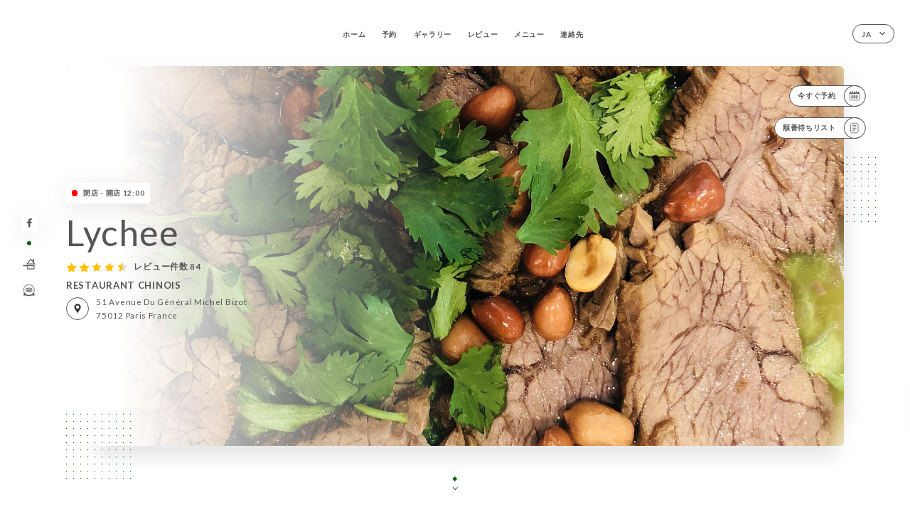

--- FILE ---
content_type: text/html; charset=UTF-8
request_url: https://lycheeparis.fr/ja
body_size: 7712
content:
<!DOCTYPE html>
<html lang="ja">
    <head>
        <meta charset="utf-8">
        <meta name="viewport" content="width=device-width, initial-scale=1, maximum-scale=1">
        <meta name="csrf-token" content="lRoWFBVl0TfdRdRXtwK9SVhDAVccttNtUkSMDEGw">
                    <link rel="apple-touch-icon" sizes="180x180" href="https://lycheeparis.fr/favicons/apple-touch-icon.png">
            <link rel="icon" type="image/png" sizes="32x32" href="https://lycheeparis.fr/favicons/favicon-32x32.png">
            <link rel="icon" type="image/png" sizes="16x16" href="https://lycheeparis.fr/favicons/favicon-16x16.png">
        
        <title>LYCHEE I Site officiel, avis, prix et réservation en ligne </title>

        <!-- Styles -->
        <link rel="stylesheet" href="/css/app.css?id=0ef99605022392d7dced500510acf1e4">

        <script async src="https://www.googletagmanager.com/gtag/js?id=G-RBH1XXM88G"></script>
        <script>
            window.dataLayer = window.dataLayer || [];
            function gtag(){dataLayer.push(arguments);}

            gtag('js', new Date());
            gtag('set', { 'shop_id': '1036', 'source': 'minisite', 'click_type': 'info' });
            gtag('config', 'G-RBH1XXM88G', { send_page_view: false });
            gtag('event', 'page_view', { 'shop_id': '1036', 'source': 'minisite', 'click_type': 'info' });

            function gcallback(callback, timeout) {
                var called = false;
                function fn() {
                    if (!called) {
                        called = true;
                        callback();
                    }
                }
                setTimeout(fn, timeout || 1000);
                return fn;
            }

            function gevent(eventName, data = {}, timeout = null) {
                if (typeof data !== 'object') {
                    throw new Error('data must be an object.');
                }

                if (timeout !== null && (typeof timeout !== 'number' || timeout <= 0)) {
                    throw new Error('Timeout must be a valid positive number.');
                }

                data['source'] = data['source'] || 'uniiti';
                data['click_type'] = data['click_type'] || 'info';
                data['shop_id'] = '1036';

                if (timeout && data['hitCallback']) {
                    data['hitCallback'] = gcallback(data['hitCallback'], timeout);
                }

                gtag('event', eventName, data);
            }
        </script>
        <!-- Scripts -->
        <script src="/js/app.js?id=4ef27fb7b2905857220db1d609121ff7" defer></script>       

        
    </head>
    <body>
        <div class="container white">
            <div class="main-section">
        <!-- Adding #header__navigation -->
<div class="header-contain ">
    <button type="button" class="burger-menu" id="burger_menu">
        <span class="burger-circle">
            <span class="burger-bars">
                <span class="first-bar"></span>
                <span class="second-bar"></span>
                <span class="third-bar"></span>
            </span>
        </span>
        <div class="menu-text">メニュー</div>
    </button>
    <div class="lang">
        <span class="btn-primary">
            <span class="text">
                ja
            </span>
            <span class="icon">
                <i class="ic ic-arrow-down"></i>
            </span>
        </span>
    
        <div class="lang_contain drop-flag">
    <div class="blur_lang"></div>
    <div class="lang_container ">
        <a href="#" class="close">
            <i class="ic ic-close"></i>
        </a>
        <div class="header_lang">
            <img src="/svg/shapes/language_illu.svg" alt="">
            <p>使用する言語を選択してください：</p>
        </div>
        <ul>
                                                                                                                                                                                                                                                                                <li>
                        <a class="active" href="/ja/">
                            <i class="flag flag-ja"></i>
                            <span>日本語</span>
                            <i class="ic ic_check_lang"></i>
                        </a>
                    </li>
                                                                                                                                                                                                    
                                                <li>
                        <a href="/fr/">
                            <i class="flag flag-fr"></i>
                            <span>フランス語</span>
                        </a>
                    </li>
                                                                <li>
                        <a href="/en/">
                            <i class="flag flag-en"></i>
                            <span>英語</span>
                        </a>
                    </li>
                                                                <li>
                        <a href="/es/">
                            <i class="flag flag-es"></i>
                            <span>スペイン語</span>
                        </a>
                    </li>
                                                                <li>
                        <a href="/ca/">
                            <i class="flag flag-ca"></i>
                            <span>カタルーニャ語</span>
                        </a>
                    </li>
                                                                <li>
                        <a href="/it/">
                            <i class="flag flag-it"></i>
                            <span>イタリア語</span>
                        </a>
                    </li>
                                                                <li>
                        <a href="/de/">
                            <i class="flag flag-de"></i>
                            <span>ドイツ語</span>
                        </a>
                    </li>
                                                                <li>
                        <a href="/pt/">
                            <i class="flag flag-pt"></i>
                            <span>ポルトガル語</span>
                        </a>
                    </li>
                                                                <li>
                        <a href="/zh/">
                            <i class="flag flag-zh"></i>
                            <span>简体中文（中国語）</span>
                        </a>
                    </li>
                                                                                            <li>
                        <a href="/ru/">
                            <i class="flag flag-ru"></i>
                            <span>ロシア語</span>
                        </a>
                    </li>
                                                                <li>
                        <a href="/ar/">
                            <i class="flag flag-ar"></i>
                            <span>アラビア語</span>
                        </a>
                    </li>
                                                                <li>
                        <a href="/nl/">
                            <i class="flag flag-nl"></i>
                            <span>オランダ語</span>
                        </a>
                    </li>
                                                                <li>
                        <a href="/ko/">
                            <i class="flag flag-ko"></i>
                            <span>한국어（韓国語）</span>
                        </a>
                    </li>
                                                                <li>
                        <a href="/cs/">
                            <i class="flag flag-cs"></i>
                            <span>チェコ語</span>
                        </a>
                    </li>
                                                                <li>
                        <a href="/el/">
                            <i class="flag flag-el"></i>
                            <span>ギリシャ語</span>
                        </a>
                    </li>
                                    </ul>
    </div>
</div>
    
    </div>
    <div class="blur-main-menu"></div>
    <section class="menu-bar">
        <div class="row">
            <span class="menu-close" id="menu_close"></span>
            <header>
                <!-- Header Menu navigation -->
                <div class="menu-overlay-mobile">
                    <div class="pattern-1 pattern-top pattern"></div>
                    <div class="pattern-1 pattern-bottom pattern"></div>
                    <!-- Social Media Links -->
                    <div class="social-networks">
                                                <a href="https://www.facebook.com/pages/Lychee/202475320547788/" target="_blank" title="Facebook">
                            <i class="fa-brands fa-facebook"></i>
                        </a>
                                            </div>
                    <!-- Social Media Links -->
                </div>
                <!-- Header Menu navigation -->
                <div class="header__menu-right">
                    <div class=" menu__items">
                        <ul class="menu">
                                                                                                <li><a href="https://lycheeparis.fr/ja" class=" link">ホーム</a></li>
                                                                                                                                            <li><a href="https://lycheeparis.fr/ja/booking" class=" link">予約</a></li>
                                                                                                            
                                                                    
                                                                                                <li><a href="https://lycheeparis.fr/ja/gallery" class=" link">ギャラリー</a></li>
                                                                                                    
                                                                                                <li><a href="https://lycheeparis.fr/ja/opinions" class=" link">レビュー</a></li>
                                                                                                    
                                                                                                <li><a href="https://lycheeparis.fr/ja/services" class=" link">メニュー</a></li>
                                                                                                    
                                                                                                <li><a href="https://lycheeparis.fr/ja/contact" class=" link">連絡先</a></li>
                                                                                                    
                                                    </ul>
                    </div>
                </div>
                <!-- Header Menu navigation -->
            </header>
        </div>
    </section>
    <!-- End #header__navigation -->
</div>
        <!-- Top Main Page Section -->
        <div class="scroll-section">
            <!-- See more Button scroll -->            
        </div>        
        <!-- Square Pattern -->
        <div class="pattern-1 pattern-left pattern"></div>
        <div class="pattern-1 pattern-right pattern"></div>
        <!-- Square Pattern -->
        <main style="background-image: url(https://uniiti.com/images/shops/slides/f22a9c18bd9c8ed0f0c36346ea39d6bbbd033b24.jpeg)">
            <section>
                            <div class="filter"></div>
                
                <!-- Social Media Links -->
                <div class="social-networks">
                                            <a href="https://www.facebook.com/pages/Lychee/202475320547788/" target="_blank" title="Facebook">
                            <i class="fa-brands fa-facebook"></i>
                        </a>
                                                            <div class="diveder"></div>
                        <!-- Social Media Links -->
                                                                <i class="bd bd-faitmaison" title="Fait Maison"></i>
                                            <i class="bd bd-certificattripadvisor" title="Certificat d’Excellence Trip Advisor"></i>
                                    </div>
                <!-- Social Media Links -->

                <!-- Voir sur la carte Button -->
                <div class="main-top vnoir-rvs">
                    <div class="header__menu-left">
                                                    <div class="menu__btns">
                                <a href="https://lycheeparis.fr/ja/booking" class="btn-primary">
                                    <span class="text">
                                        今すぐ予約
                                    </span>
                                    <span class="icon">
                                        <i class="ic ic-calendar"></i>
                                    </span>
                                </a>
                            </div>
                                                                                                                        <div class="menu__btns">
                            <a href="#" data-slug="lychee" data-lang="ja" class="btn-primary waitlistBtn">
                                <span class="text">
                                    順番待ちリスト
                                </span>
                                <span class="icon">
                                    <i class="ic ic-waitlis"></i>
                                </span>
                            </a>
                            <div class="blur_lang"></div>
                            <div class="headerMenuLeftOpen ">
                                <a href="#" class="close">
                                    <i class="ic ic-close"></i>
                                </a>
                                <div class="content waitlistIframe">

                                </div>
                            </div>
                        </div>
                                            </div>
                </div>
                <!-- Voir sur la carte Button -->                
    
                <!-- Content of Top main page -->
                <div class="main-middle middle_homepage">
                    <div class="block-status">
                        <span class="status closed"></span>
                        <p>閉店 - 開店 12:00</p>
                    </div>
                    <div class="mobile-pattern pattern-1"></div>
                    <div class="block-headline">
                                                    <h1 class="desktop-logo">
                                Lychee
                            </h1>
                                                <!-- Review -->
                                                <div class="avis">
                            <a href="https://lycheeparis.fr/ja/opinions" class="stars">
                                                                                                            
                                        <i class="fa fa-star"></i>
                                                                                                                                                
                                        <i class="fa fa-star"></i>
                                                                                                                                                
                                        <i class="fa fa-star"></i>
                                                                                                                                                
                                        <i class="fa fa-star"></i>
                                                                                                                                                
                                        <i class="fa fa-star-half"></i>
                                                                                                    <span class=""> レビュー件数 84</span>
                            </a>
                        </div>
                        <h3>
                            RESTAURANT CHINOIS
                        </h3>
                        <div class="address-carte">
                            <div class="carte">
                                                            <a href="https://www.google.com/maps/place/?q=place_id:ChIJQ_cAhGdy5kcRwjdWsJbkHHw" class="btn-primary" target="_blank">
                                    <span class="icon">
                                        <i class="ic ic-map"></i>
                                    </span>
                                </a>
                                <a href="https://www.google.com/maps/place/?q=place_id:ChIJQ_cAhGdy5kcRwjdWsJbkHHw" class="link_add" target="_blank">
                                                                            <span>51 Avenue du Général Michel Bizot</span>
                                        <span>75012 Paris France</span>
                                                                    </a>
                                                        </div>
                        </div>
                    </div>
                    <div class="badges">
                        <!-- Social Media Links -->
                        <div class="social-networks mobile-social">
                                                            <a href="https://www.facebook.com/pages/Lychee/202475320547788/" target="_blank" title="Facebook">
                                    <i class="fa-brands fa-facebook"></i>
                                </a>
                                                    </div>
                                                    <!-- Social Media Links -->
                            <div class="divider"></div>
                                                                            <i class="bd bd-faitmaison" title="Fait Maison"></i>
                                                     <i class="bd bd-certificattripadvisor" title="Certificat d’Excellence Trip Advisor"></i>
                                             </div>
                </div>
                <!-- Content of Top main page -->
                                <!-- Review Block -->
                <div class="main-bottom">
                    <div class="block-avis">
                        <div class="link-arrow">
                            <a href="https://lycheeparis.fr/ja/opinions">
                                <i class="ic ic-arrow-right"></i>
                            </a>
                        </div>
                        <p class="avis-name">
                            Gilles R.の評価
                        </p>
                        <!-- Review -->
                                                <div class="avis">
                            <a href="https://lycheeparis.fr/ja/opinions" class="stars">
                                                                                                            
                                        <i class="fa fa-star"></i>
                                                                                                                                                
                                        <i class="fa fa-star"></i>
                                                                                                                                                
                                        <i class="fa fa-star"></i>
                                                                                                                                                
                                        <i class="fa fa-star"></i>
                                                                                                                                                
                                        <i class="fa fa-star"></i>
                                                                                                    <span> 5/5</span>
                            </a>
                        </div>
                                            </div>
                </div>
                <!-- Review Block -->
                            </section>
        </main>
        <div class="scroll-section">
            <!-- See more Button scroll -->
            <a href="#scroll" type="button" class="see-more">
                <span class="square"></span>
                <span class="arrow"></span>
            </a>
            <!-- See more Button scroll -->            
        </div>
        <!-- End Top Main Page Section -->
    </div>
    <div class="reach"></div>
    
    <!-- Latest News Section -->
    <section>
        <div id="scroll"></div>
        <div class="contain">
            <!-- Latest News Card Section -->
                        <!-- End Latest News Card Section -->
            <!-- About Us Section -->
            <div class="row">
                                <div class="about-us margin_added ">
                    <div class="pattern-about_us"></div>
                    <div class="title-about">
                        <h2>
                            弊社について
                        </h2>
                    </div>
                    <div class="description">
                        <p style="text-align: center;">&nbsp;</p>
<p style="text-align: center;"><span style="font-size: 18px;">Situ&eacute; dans le 12&egrave;me arrondissement de Paris, le restaurant&nbsp;Lychee vous accueille dans un cadre moderne et convivial pour vous faire d&eacute;couvrir des traditions culinaires venues directement de Chine pr&eacute;par&eacute;s avec beaucoup d'originalit&eacute;. La carte propose une grande vari&eacute;t&eacute; de sp&eacute;cialit&eacute;s chinoises, le repas se transformera ainsi en v&eacute;ritable voyage.</span></p>
                    </div>
                </div>
                        </div>
            <!-- End About Us Section -->
            <!-- Review Section -->
                        <div class="row">
                <div class=" review">
                    <div class="left-review">
                        <h2>
                            最新のレビュー
                        </h2>
                        <a href="https://lycheeparis.fr/ja/opinions" class="btn-primary desktop">
                            <span class="text">
                                もっとレビューを見る
                            </span>
                            <span class="icon">
                                <i class="ic ic-star"></i>
                            </span>
                        </a>
                    </div>
                    <div class="right-review">
                        <div class="quote-left pattern pattern-1"></div>
                        <i class="ic ic-quote-left"></i>
                        <div class="contain-quote left"></div>
                        <div class="content">
                            <div class="review-name">
                                <p>
                                    Gilles R.の評価
                                </p>
                                <!-- Review -->
                                                                <div class="avis">
                                    <a href="https://lycheeparis.fr/ja/opinions" class="stars">
                                                                                                                                    
                                                <i class="fa fa-star"></i>
                                                                                                                                                                                
                                                <i class="fa fa-star"></i>
                                                                                                                                                                                
                                                <i class="fa fa-star"></i>
                                                                                                                                                                                
                                                <i class="fa fa-star"></i>
                                                                                                                                                                                
                                                <i class="fa fa-star"></i>
                                                                                                                            <span> 5 / 5</span>
                                    </a>
                                </div>
                            </div>
                            <div class="description">
                                                                
                                <div class="date">
                                    <span>
                                        14/09/2025
                                    </span>
                                    •
                                    <span>
                                        07:53
                                    </span>
                                </div>
                            </div>
                            <a href="https://lycheeparis.fr/ja/opinions" class="btn-primary mobile">
                                <span class="text">
                                    もっとレビューを見る
                                </span>
                                <span class="icon">
                                    <i class="ic ic-star"></i>
                                </span>
                            </a>
                        </div>
                        <div class="quote-right pattern pattern-1"></div>
                        <i class="ic ic-quote-right"></i>
                        <div class="contain-quote right"></div>                        
                    </div>
                </div>
            </div>
                        <!-- End Review Section -->
        </div>
    </section>
    <!-- End Latest News Section -->
    <!-- Map Section -->
    <section class="map-holder">

        <div class="map-shadow-top"></div>
        <div class="map-shadow-bottom"></div>
        <div id="map" class="map"></div>

        <div class="map-details">
            <div class="contain">
                <div class="row">
                    <div class="map-info">
                        <div class="top-info">
                            <div class="left">
                                <i class="ic ic-map-black"></i>
                                <p>
                                                                            <span>51 Avenue du Général Michel Bizot</span>
                                        <span>75012 Paris France</span>
                                                                    </p>
                            </div>
                            <div class="right">
                                                                <a href="https://www.google.com/maps/place/?q=place_id:ChIJQ_cAhGdy5kcRwjdWsJbkHHw" target="_blank" class="see-more">
                                        <i class="ic ic-arrow-right"></i>
                                    </a>
                                                            </div>
                        </div>
                        <div class="days-info">
                            <ul class="">
                                
                                                                <li>
                                    <span class="days">月曜日</span>
                                    <span class="hours">
                                                                                    12:00-15:00
                                                                                </span>
                                </li>
                                                                <li>
                                    <span class="days">火曜日</span>
                                    <span class="hours">
                                                                                    12:00-15:00 / 18:00-22:30
                                                                                </span>
                                </li>
                                                                <li>
                                    <span class="days">水曜日</span>
                                    <span class="hours">
                                                                                    12:00-15:00 / 18:00-22:30
                                                                                </span>
                                </li>
                                                                <li>
                                    <span class="days">木曜日</span>
                                    <span class="hours">
                                                                                    12:00-15:00 / 18:00-22:30
                                                                                </span>
                                </li>
                                                                <li>
                                    <span class="days">金曜日</span>
                                    <span class="hours">
                                                                                    12:00-15:00 / 18:00-22:30
                                                                                </span>
                                </li>
                                                                <li>
                                    <span class="days">土曜日</span>
                                    <span class="hours">
                                                                                    12:00-15:00 / 18:00-22:30
                                                                                </span>
                                </li>
                                                                <li>
                                    <span class="days">日曜日</span>
                                    <span class="hours">
                                                                                    12:00-15:00 / 18:00-22:30
                                                                                </span>
                                </li>
                                                            </ul>
                        </div>
                    </div>
                </div>
            </div>
        </div>
    </section>
    <!-- End Map Section -->
    <!-- Newsletter Section -->
    <section>
        <div class="contain">
            <div class="row news_marg">
                                <div class="newsletter ">
                    <div class="left">
                        <div class="newsletter-example">
                            <div class="pattern-1 pattern-left pattern"></div>
                            <div class="pattern-1 pattern-right pattern"></div>
                            <div class="card-contain">
                                <div class="sp sp-drawing-arrow"></div>
                                <div class="card">
                                    <div class="content">
                                        <h3>
                                            Lychee
                                        </h3>
                                        <p>
                                            今夜のイベントに参加…
                                        </p>
                                    </div>
                                    <div class="date">
                                        <span>
                                            5分前
                                        </span>
                                    </div>
                                </div>
                                <div class="loading">
                                    <div class="body-content">
                                        <div class="loading-text header-loading"></div>
                                        <div class="loading-text content-loading"></div>
                                    </div>
                                    <div class="header-content">
                                        <div class="loading-text date-loading"></div>
                                    </div>
                                </div>
                                <div class="loading">
                                    <div class="body-content">
                                        <div class="loading-text header-loading"></div>
                                    </div>
                                    <div class="header-content">
                                        <div class="loading-text date-loading"></div>
                                    </div>
                                </div>
                            </div>
                        </div>
                    </div>
                    <div class="right">
                        <div class="newsletter-shape">
                            <div class="pattern-1 pattern"></div>
                            <div class="newsletter-mobile"></div>
                        </div>
                        <div class="newsletter-details">
    <h2>
        Lycheeのすべてのニュースをフォロー
    </h2>
    <!-- Social Media Links -->
    <div class="social-networks">
            <a href="https://www.facebook.com/pages/Lychee/202475320547788/" target="_blank" title="Facebook">
            <i class="fa-brands fa-facebook"></i>
        </a>
        </div>
    <!-- Social Media Links -->
    <p>
        ニュースレターに登録して、今後のイベントやプロモーションの最新情報を入手してください。
    </p>
    <div class="info-letter"></div>
    <div class="form-input">
        <form id="form" method="POST"
      action="https://lycheeparis.fr/ja/submit-newsletter"
      class="form-letter"
>
    <input type="hidden" name="_token" value="lRoWFBVl0TfdRdRXtwK9SVhDAVccttNtUkSMDEGw">
    
    <input class="checkfield" name="email" placeholder="メールアドレス…">
            <button id="addLetter" type="submit">OK</button>
</form>
    </div>
</div>                    </div>
                </div>
                            </div>
        </div>
    </section>
    <!-- End Newsletter Section -->
    <!-- News Articles -->
        <!-- End News Articles -->
    <section>
        <div class="contain">
                </div>
    </section>

            <section class="badges-footer">
                <div class="contain">
                    <div class="row ">
                        <h3>その他のサイト：</h3>
                        <ul>
                                                            <li class="tooltip">
                                    <a href="https://www.tripadvisor.fr/Restaurant_Review-g187147-d11949985-Reviews-Lychee-Paris_Ile_de_France.html" target="_blank">
                                        <i class="bd bd-tripadvisor"></i>
                                    </a>
                                    <span class="tooltiptext">Trip Advisor</span>
                                </li>
                                                            <li class="tooltip">
                                    <a href="https://www.yelp.fr/biz/lychee-paris-2" target="_blank">
                                        <i class="bd bd-yelp"></i>
                                    </a>
                                    <span class="tooltiptext">Yelp</span>
                                </li>
                                                            <li class="tooltip">
                                    <a href="https://uniiti.com/shop/lychee" target="_blank">
                                        <i class="bd bd-uniiti"></i>
                                    </a>
                                    <span class="tooltiptext">Uniiti</span>
                                </li>
                                                            <li class="tooltip">
                                    <a href="https://www.pagesjaunes.fr/pros/57319400" target="_blank">
                                        <i class="bd bd-pagesjaunes"></i>
                                    </a>
                                    <span class="tooltiptext">Pages Jaunes</span>
                                </li>
                                                    </ul>
                    </div>
                </div>
            </section>

            <section class="footer">
                <div class="contain">
                    <div class="row">
                        <div class="footer-container">
                            <div class="footer-identity">
                                <h2>Lychee</h2>
                                <address>
                                                                            <span>51 Avenue du Général Michel Bizot</span>
                                        <span>75012 Paris France</span>
                                                                    </address>
                                                                    <a href="tel:+33973173931" class="btn-primary phone_btn">
                                        <span class="text">
                                            +33973173931
                                        </span>
                                        <span class="icon">
                                            <i class="ic ic-phone"></i>
                                        </span>
                                    </a>
                                                                <div class="lang">
                                    <span class="btn-primary">
                                        <span class="text">
                                            ja
                                        </span>
                                        <span class="icon">
                                            <i class="ic ic-arrow-down"></i>
                                        </span>
                                    </span>
                                
                                    <div class="lang_contain drop-flag">
    <div class="blur_lang"></div>
    <div class="lang_container ">
        <a href="#" class="close">
            <i class="ic ic-close"></i>
        </a>
        <div class="header_lang">
            <img src="/svg/shapes/language_illu.svg" alt="">
            <p>使用する言語を選択してください：</p>
        </div>
        <ul>
                                                                                                                                                                                                                                                                                <li>
                        <a class="active" href="/ja/">
                            <i class="flag flag-ja"></i>
                            <span>日本語</span>
                            <i class="ic ic_check_lang"></i>
                        </a>
                    </li>
                                                                                                                                                                                                    
                                                <li>
                        <a href="/fr/">
                            <i class="flag flag-fr"></i>
                            <span>フランス語</span>
                        </a>
                    </li>
                                                                <li>
                        <a href="/en/">
                            <i class="flag flag-en"></i>
                            <span>英語</span>
                        </a>
                    </li>
                                                                <li>
                        <a href="/es/">
                            <i class="flag flag-es"></i>
                            <span>スペイン語</span>
                        </a>
                    </li>
                                                                <li>
                        <a href="/ca/">
                            <i class="flag flag-ca"></i>
                            <span>カタルーニャ語</span>
                        </a>
                    </li>
                                                                <li>
                        <a href="/it/">
                            <i class="flag flag-it"></i>
                            <span>イタリア語</span>
                        </a>
                    </li>
                                                                <li>
                        <a href="/de/">
                            <i class="flag flag-de"></i>
                            <span>ドイツ語</span>
                        </a>
                    </li>
                                                                <li>
                        <a href="/pt/">
                            <i class="flag flag-pt"></i>
                            <span>ポルトガル語</span>
                        </a>
                    </li>
                                                                <li>
                        <a href="/zh/">
                            <i class="flag flag-zh"></i>
                            <span>简体中文（中国語）</span>
                        </a>
                    </li>
                                                                                            <li>
                        <a href="/ru/">
                            <i class="flag flag-ru"></i>
                            <span>ロシア語</span>
                        </a>
                    </li>
                                                                <li>
                        <a href="/ar/">
                            <i class="flag flag-ar"></i>
                            <span>アラビア語</span>
                        </a>
                    </li>
                                                                <li>
                        <a href="/nl/">
                            <i class="flag flag-nl"></i>
                            <span>オランダ語</span>
                        </a>
                    </li>
                                                                <li>
                        <a href="/ko/">
                            <i class="flag flag-ko"></i>
                            <span>한국어（韓国語）</span>
                        </a>
                    </li>
                                                                <li>
                        <a href="/cs/">
                            <i class="flag flag-cs"></i>
                            <span>チェコ語</span>
                        </a>
                    </li>
                                                                <li>
                        <a href="/el/">
                            <i class="flag flag-el"></i>
                            <span>ギリシャ語</span>
                        </a>
                    </li>
                                    </ul>
    </div>
</div>
                                
                                </div>
                            </div>
                            <div class="footer-list ">
                                <ul>
                                                                                                                        <li><a href="https://lycheeparis.fr/ja" class="link">ホーム</a></li>
                                                                                                                                                                <li><a href="https://lycheeparis.fr/ja/gallery" class="link">ギャラリー</a></li>
                                                                                                                                                                <li><a href="https://lycheeparis.fr/ja/opinions" class="link">レビュー</a></li>
                                                                                                                                                                <li><a href="https://lycheeparis.fr/ja/services" class="link">メニュー</a></li>
                                                                                                                                                                <li><a href="https://lycheeparis.fr/ja/contact" class="link">連絡先</a></li>
                                                                                                                <li><a href="https://lycheeparis.fr/ja/legal-notice">法的通知</a></li>
                                </ul>
                            </div>
                                                        <div class="divider"></div>
                            <div class="newsletter ">
                                <div class="right">
                                    <div class="newsletter-details">
    <h2>
        Lycheeのすべてのニュースをフォロー
    </h2>
    <!-- Social Media Links -->
    <div class="social-networks">
            <a href="https://www.facebook.com/pages/Lychee/202475320547788/" target="_blank" title="Facebook">
            <i class="fa-brands fa-facebook"></i>
        </a>
        </div>
    <!-- Social Media Links -->
    <p>
        ニュースレターに登録して、今後のイベントやプロモーションの最新情報を入手してください。
    </p>
    <div class="info-letter"></div>
    <div class="form-input">
        <form id="form" method="POST"
      action="https://lycheeparis.fr/ja/submit-newsletter"
      class="form-letter"
>
    <input type="hidden" name="_token" value="lRoWFBVl0TfdRdRXtwK9SVhDAVccttNtUkSMDEGw">
    
    <input class="checkfield" name="email" placeholder="メールアドレス…">
            <button id="addLetter" type="submit">OK</button>
</form>
    </div>
</div>                                </div>
                            </div>
                                                        
                        </div>
                        <div class="copyright-container">
                            <div class="copyright">© Copyright 2026 - Lychee - all rights reserved</div>
                            <div class="designed-by ">
                                <span>UNIITI作成ウェブサイト</span>
                                <span class="ic ic-heart"></span>
                                <span>愛を込めて、</span>
                                <div class="dashed"></div>
                                <span class="ic ic-eiffeltower"></span>
                                <span>パリより <a href="https://uniiti.com/" target="_blank">Uniiti</a></span>
                            </div>
                        </div>
                    </div>
                </div>
            </section>

            <!-- Scroll bottom secttion-->
                                                <nav class="reserve-section">    
                        <a href="https://lycheeparis.fr/ja/booking" target=&quot;_blank&quot;>
                            <i class="illu illu-waitlist"></i>
                            <span>今すぐ予約</span>
                        </a>
                    </nav>                    
                            
            <!-- Quick links-->
            <nav class="nav-mobile">
                            </nav>



        </div>

        
        <style>        
            main section .see-more .square,
            .header-page .articles .contain .row .card .content .left h2::after,
            .header-page .events .contain .row .card .content .left h2::after,
            .faq .contain .row .question::after, .legales .contain .row .question::after,
            .row header .header__menu-right .menu__items .menu li .link:hover::after,
            .row header .header__menu-right .menu__items .menu li .link:hover::before,
            .row header .header__menu-right .menu__items .menu li .active::before,
            .row header .header__menu-right .menu__items .menu li .active::after,
            section .contain .row .latest-news .news-content .left .title a::after,
            .scroll-section .see-more .square,
            .services_items::after,
            .services .contain .row .services_menu .services_pack .info_menu .info p::after,
            .social-networks .diveder,
            .reserve-section,
            .container.dark .both-btn .divider,
            .container.black .both-btn .divider {
                background-color: #126112;
            }
            .black main section .filter {
                background-color: #FFFFFF;
                opacity: 0                
            }
            .row .about-us .description,
            main section .see-more .arrow,
            .scroll-section .see-more .square,
            .scroll-section .see-more .arrow,
            .btn-primary:hover,
            .btn-primary:hover .icon,
            .see-more:hover,
            .read-more a:hover,
            .read-more span:hover,
            .container.dark .btn-primary:hover,
            main section .main-bottom .block-avis .link-arrow a:hover,
            .services .contain .row .header .tabs .tab-item a.active-item,
            .services .contain .row .header .tabs .tab-item a:hover {
                border-color: #126112 !important;
            }
            .container .lang .lang_contain .lang_container ul li a:hover,
            .container .lang .lang_contain .lang_container ul li a.active {
                border-color: #126112 !important;
                box-shadow: 0px 8px 34px rgba(0, 0, 0, 0.06);
            }
            .pattern,
            .row .review .right-review .ic-quote-left,
            .row .review .right-review .ic-quote-right,
            .quotes .row .ic,
            .container.black main section .main-middle .mobile-pattern,
            main section .main-middle .mobile-pattern,
            .news-articles .left .arrows-news,
            .services .contain .row .notice .ic-info-services,
            .services .contain .row .services_menu .divider i,
            section .contain .row .latest-news .news-image,
            .news-articles .right .articles-card .image,
            .container.dark .reserve-section a .illu-reserver,
            .container.dark .reserve-section a .illu-order,
            .container.black .reserve-section a .illu-reserver,
            .container.black .reserve-section a .illu-order,
            .container.dark .reserve-section a .illu-waitlist,
            .container.black .reserve-section a .illu-waitlist,
            .container .lang .lang_contain .lang_container ul li .ic_check_lang,
            .gallery .row .video-swiper .swiper-slide-video .swiper-slide .thumb_cover{ 
                background-color: #126112;
                -webkit-mask-size: contain;
                mask-size: cover;
                -webkit-mask-repeat: no-repeat;
                -webkit-mask-position: center center;                
            }
            .container.dark .reserve-section span,
            .container.black .reserve-section span {
                color: #126112;
            }
            .row .about-us .description a,
            .article-detail .contain .row .content .content-description a{
                color: #126112;
                text-decoration: underline;
                display: inline-block;
            }
            .booking .row .links a:hover,
            .booking .contain .row .iframe .links a:hover,
            .usel .contain .row .iframe .links a:hover {
                border-color: #126112;
                color: #126112 !important;
            }
            main section .main-middle .block-headline h1 {
                font-size: clamp(30px, 50px, 50px);
            }
            @media  screen and (max-width: 1024px) {
                main section .main-middle .block-headline .block-logo .filter-logo-desktop {
                        display: none;
                }
                main section .main-middle .block-headline .block-logo .filter-logo-mobile {
                    display: flex;
                    align-items: center;
                    justify-content: center;                    
                }                
                main section .main-middle .block-headline h1 {
                    font-size: clamp(30px, 40px, 50px);
                    line-height: 0px;
                }
            }
        </style>
    </body>
</html>
<script>
    translation = {
        empty_field: 'エラー メールアドレスが入力してください',
        newsletter_success: 'ニュースレターへの登録が完了しました。',
        newsletter_error: 'メールアドレスの形式が有効ではありません。（例：name@domain.com）。',
        newsletter_exist: 'エラー すでにニュースレターにご登録いただいています',
    },
    shop = {
        longitude: '2.401375',
        latitude: '48.8352314'
    },
    env = {
        BOOKING_PARAM: 'https://uniiti.com',
        CURRENT_DOMAIN: 'lycheeparis.fr',
        uniiti_id: '1036',
        MAP_API_TOKEN:  '2a13d35f-bfc9-4a00-aa02-10963c4ece41',
    }
</script>



--- FILE ---
content_type: image/svg+xml
request_url: https://lycheeparis.fr/svg/shapes/patternTriangle.svg
body_size: 14086
content:
<svg xmlns="http://www.w3.org/2000/svg" width="470" height="310" viewBox="0 0 470 310">
    <g fill="none" fill-rule="evenodd">
        <g fill="#D8D8D8">
            <g>
                <path d="M467 304L470 310 464 310zM451 304L454 310 448 310zM435 304L438 310 432 310zM419 304L422 310 416 310zM403 304L406 310 400 310zM387 304L390 310 384 310zM371 304L374 310 368 310zM355 304L358 310 352 310zM339 304L342 310 336 310zM323 304L326 310 320 310zM307 304L310 310 304 310zM291 304L294 310 288 310zM275 304L278 310 272 310zM259 304L262 310 256 310zM243 304L246 310 240 310zM227 304L230 310 224 310zM211 304L214 310 208 310zM195 304L198 310 192 310zM179 304L182 310 176 310zM163 304L166 310 160 310zM147 304L150 310 144 310zM131 304L134 310 128 310zM115 304L118 310 112 310zM99 304L102 310 96 310zM83 304L86 310 80 310zM67 304L70 310 64 310zM51 304L54 310 48 310zM35 304L38 310 32 310zM19 304L22 310 16 310zM3 304L6 310 0 310zM467 288L470 294 464 294zM451 288L454 294 448 294zM435 288L438 294 432 294zM419 288L422 294 416 294zM403 288L406 294 400 294zM387 288L390 294 384 294zM371 288L374 294 368 294zM355 288L358 294 352 294zM339 288L342 294 336 294zM323 288L326 294 320 294zM307 288L310 294 304 294zM291 288L294 294 288 294zM275 288L278 294 272 294zM259 288L262 294 256 294zM243 288L246 294 240 294zM227 288L230 294 224 294zM211 288L214 294 208 294zM195 288L198 294 192 294zM179 288L182 294 176 294zM163 288L166 294 160 294zM147 288L150 294 144 294zM131 288L134 294 128 294zM115 288L118 294 112 294zM99 288L102 294 96 294zM83 288L86 294 80 294zM67 288L70 294 64 294zM51 288L54 294 48 294zM35 288L38 294 32 294zM19 288L22 294 16 294zM3 288L6 294 0 294zM467 272L470 278 464 278zM451 272L454 278 448 278zM435 272L438 278 432 278zM419 272L422 278 416 278zM403 272L406 278 400 278zM387 272L390 278 384 278zM371 272L374 278 368 278zM355 272L358 278 352 278zM339 272L342 278 336 278zM323 272L326 278 320 278zM307 272L310 278 304 278zM291 272L294 278 288 278zM275 272L278 278 272 278zM259 272L262 278 256 278zM243 272L246 278 240 278zM227 272L230 278 224 278zM211 272L214 278 208 278zM195 272L198 278 192 278zM179 272L182 278 176 278zM163 272L166 278 160 278zM147 272L150 278 144 278zM131 272L134 278 128 278zM115 272L118 278 112 278zM99 272L102 278 96 278zM83 272L86 278 80 278zM67 272L70 278 64 278zM51 272L54 278 48 278zM35 272L38 278 32 278zM19 272L22 278 16 278zM3 272L6 278 0 278zM467 256L470 262 464 262zM451 256L454 262 448 262zM435 256L438 262 432 262zM419 256L422 262 416 262zM403 256L406 262 400 262zM387 256L390 262 384 262zM371 256L374 262 368 262zM355 256L358 262 352 262zM339 256L342 262 336 262zM323 256L326 262 320 262zM307 256L310 262 304 262zM291 256L294 262 288 262zM275 256L278 262 272 262zM259 256L262 262 256 262zM243 256L246 262 240 262zM227 256L230 262 224 262zM211 256L214 262 208 262zM195 256L198 262 192 262zM179 256L182 262 176 262zM163 256L166 262 160 262zM147 256L150 262 144 262zM131 256L134 262 128 262zM115 256L118 262 112 262zM99 256L102 262 96 262zM83 256L86 262 80 262zM67 256L70 262 64 262zM51 256L54 262 48 262zM35 256L38 262 32 262zM19 256L22 262 16 262zM3 256L6 262 0 262zM467 240L470 246 464 246zM451 240L454 246 448 246zM435 240L438 246 432 246zM419 240L422 246 416 246zM403 240L406 246 400 246zM387 240L390 246 384 246zM371 240L374 246 368 246zM355 240L358 246 352 246zM339 240L342 246 336 246zM323 240L326 246 320 246zM307 240L310 246 304 246zM291 240L294 246 288 246zM275 240L278 246 272 246zM259 240L262 246 256 246zM243 240L246 246 240 246zM227 240L230 246 224 246zM211 240L214 246 208 246zM195 240L198 246 192 246zM179 240L182 246 176 246zM163 240L166 246 160 246zM147 240L150 246 144 246zM131 240L134 246 128 246zM115 240L118 246 112 246zM99 240L102 246 96 246zM83 240L86 246 80 246zM67 240L70 246 64 246zM51 240L54 246 48 246zM35 240L38 246 32 246zM19 240L22 246 16 246zM3 240L6 246 0 246zM467 224L470 230 464 230zM451 224L454 230 448 230zM435 224L438 230 432 230zM419 224L422 230 416 230zM403 224L406 230 400 230zM387 224L390 230 384 230zM371 224L374 230 368 230zM355 224L358 230 352 230zM339 224L342 230 336 230zM323 224L326 230 320 230zM307 224L310 230 304 230zM291 224L294 230 288 230zM275 224L278 230 272 230zM259 224L262 230 256 230zM243 224L246 230 240 230zM227 224L230 230 224 230zM211 224L214 230 208 230zM195 224L198 230 192 230zM179 224L182 230 176 230zM163 224L166 230 160 230zM147 224L150 230 144 230zM131 224L134 230 128 230zM115 224L118 230 112 230zM99 224L102 230 96 230zM83 224L86 230 80 230zM67 224L70 230 64 230zM51 224L54 230 48 230zM35 224L38 230 32 230zM19 224L22 230 16 230zM3 224L6 230 0 230zM467 208L470 214 464 214zM451 208L454 214 448 214zM435 208L438 214 432 214zM419 208L422 214 416 214zM403 208L406 214 400 214zM387 208L390 214 384 214zM371 208L374 214 368 214zM355 208L358 214 352 214zM339 208L342 214 336 214zM323 208L326 214 320 214zM307 208L310 214 304 214zM291 208L294 214 288 214zM275 208L278 214 272 214zM259 208L262 214 256 214zM243 208L246 214 240 214zM227 208L230 214 224 214zM211 208L214 214 208 214zM195 208L198 214 192 214zM179 208L182 214 176 214zM163 208L166 214 160 214zM147 208L150 214 144 214zM131 208L134 214 128 214zM115 208L118 214 112 214zM99 208L102 214 96 214zM83 208L86 214 80 214zM67 208L70 214 64 214zM51 208L54 214 48 214zM35 208L38 214 32 214zM19 208L22 214 16 214zM3 208L6 214 0 214zM467 192L470 198 464 198zM451 192L454 198 448 198zM435 192L438 198 432 198zM419 192L422 198 416 198zM403 192L406 198 400 198zM387 192L390 198 384 198zM371 192L374 198 368 198zM355 192L358 198 352 198zM339 192L342 198 336 198zM323 192L326 198 320 198zM307 192L310 198 304 198zM291 192L294 198 288 198zM275 192L278 198 272 198zM259 192L262 198 256 198zM243 192L246 198 240 198zM227 192L230 198 224 198zM211 192L214 198 208 198zM195 192L198 198 192 198zM179 192L182 198 176 198zM163 192L166 198 160 198zM147 192L150 198 144 198zM131 192L134 198 128 198zM115 192L118 198 112 198zM99 192L102 198 96 198zM83 192L86 198 80 198zM67 192L70 198 64 198zM51 192L54 198 48 198zM35 192L38 198 32 198zM19 192L22 198 16 198zM3 192L6 198 0 198zM467 176L470 182 464 182zM451 176L454 182 448 182zM435 176L438 182 432 182zM419 176L422 182 416 182zM403 176L406 182 400 182zM387 176L390 182 384 182zM371 176L374 182 368 182zM355 176L358 182 352 182zM339 176L342 182 336 182zM323 176L326 182 320 182zM307 176L310 182 304 182zM291 176L294 182 288 182zM275 176L278 182 272 182zM259 176L262 182 256 182zM243 176L246 182 240 182zM227 176L230 182 224 182zM211 176L214 182 208 182zM195 176L198 182 192 182zM179 176L182 182 176 182zM163 176L166 182 160 182zM147 176L150 182 144 182zM131 176L134 182 128 182zM115 176L118 182 112 182zM99 176L102 182 96 182zM83 176L86 182 80 182zM67 176L70 182 64 182zM51 176L54 182 48 182zM35 176L38 182 32 182zM19 176L22 182 16 182zM3 176L6 182 0 182zM467 160L470 166 464 166zM451 160L454 166 448 166zM435 160L438 166 432 166zM419 160L422 166 416 166zM403 160L406 166 400 166zM387 160L390 166 384 166zM371 160L374 166 368 166zM355 160L358 166 352 166zM339 160L342 166 336 166zM323 160L326 166 320 166zM307 160L310 166 304 166zM291 160L294 166 288 166zM275 160L278 166 272 166zM259 160L262 166 256 166zM243 160L246 166 240 166zM227 160L230 166 224 166zM211 160L214 166 208 166zM195 160L198 166 192 166zM179 160L182 166 176 166zM163 160L166 166 160 166zM147 160L150 166 144 166zM131 160L134 166 128 166zM115 160L118 166 112 166zM99 160L102 166 96 166zM83 160L86 166 80 166zM67 160L70 166 64 166zM51 160L54 166 48 166zM35 160L38 166 32 166zM19 160L22 166 16 166zM3 160L6 166 0 166zM467 144L470 150 464 150zM451 144L454 150 448 150zM435 144L438 150 432 150zM419 144L422 150 416 150zM403 144L406 150 400 150zM387 144L390 150 384 150zM371 144L374 150 368 150zM355 144L358 150 352 150zM339 144L342 150 336 150zM323 144L326 150 320 150zM307 144L310 150 304 150zM291 144L294 150 288 150zM275 144L278 150 272 150zM259 144L262 150 256 150zM243 144L246 150 240 150zM227 144L230 150 224 150zM211 144L214 150 208 150zM195 144L198 150 192 150zM179 144L182 150 176 150zM163 144L166 150 160 150zM147 144L150 150 144 150zM131 144L134 150 128 150zM115 144L118 150 112 150zM99 144L102 150 96 150zM83 144L86 150 80 150zM67 144L70 150 64 150zM51 144L54 150 48 150zM35 144L38 150 32 150zM19 144L22 150 16 150zM3 144L6 150 0 150zM467 128L470 134 464 134zM451 128L454 134 448 134zM435 128L438 134 432 134zM419 128L422 134 416 134zM403 128L406 134 400 134zM387 128L390 134 384 134zM371 128L374 134 368 134zM355 128L358 134 352 134zM339 128L342 134 336 134zM323 128L326 134 320 134zM307 128L310 134 304 134zM291 128L294 134 288 134zM275 128L278 134 272 134zM259 128L262 134 256 134zM243 128L246 134 240 134zM227 128L230 134 224 134zM211 128L214 134 208 134zM195 128L198 134 192 134zM179 128L182 134 176 134zM163 128L166 134 160 134zM147 128L150 134 144 134zM131 128L134 134 128 134zM115 128L118 134 112 134zM99 128L102 134 96 134zM83 128L86 134 80 134zM67 128L70 134 64 134zM51 128L54 134 48 134zM35 128L38 134 32 134zM19 128L22 134 16 134zM3 128L6 134 0 134zM467 112L470 118 464 118zM451 112L454 118 448 118zM435 112L438 118 432 118zM419 112L422 118 416 118zM403 112L406 118 400 118zM387 112L390 118 384 118zM371 112L374 118 368 118zM355 112L358 118 352 118zM339 112L342 118 336 118zM323 112L326 118 320 118zM307 112L310 118 304 118zM291 112L294 118 288 118zM275 112L278 118 272 118zM259 112L262 118 256 118zM243 112L246 118 240 118zM227 112L230 118 224 118zM211 112L214 118 208 118zM195 112L198 118 192 118zM179 112L182 118 176 118zM163 112L166 118 160 118zM147 112L150 118 144 118zM131 112L134 118 128 118zM115 112L118 118 112 118zM99 112L102 118 96 118zM83 112L86 118 80 118zM67 112L70 118 64 118zM51 112L54 118 48 118zM35 112L38 118 32 118zM19 112L22 118 16 118zM3 112L6 118 0 118zM467 96L470 102 464 102zM451 96L454 102 448 102zM435 96L438 102 432 102zM419 96L422 102 416 102zM403 96L406 102 400 102zM387 96L390 102 384 102zM371 96L374 102 368 102zM355 96L358 102 352 102zM339 96L342 102 336 102zM323 96L326 102 320 102zM307 96L310 102 304 102zM291 96L294 102 288 102zM275 96L278 102 272 102zM259 96L262 102 256 102zM243 96L246 102 240 102zM227 96L230 102 224 102zM211 96L214 102 208 102zM195 96L198 102 192 102zM179 96L182 102 176 102zM163 96L166 102 160 102zM147 96L150 102 144 102zM131 96L134 102 128 102zM115 96L118 102 112 102zM99 96L102 102 96 102zM83 96L86 102 80 102zM67 96L70 102 64 102zM51 96L54 102 48 102zM35 96L38 102 32 102zM19 96L22 102 16 102zM3 96L6 102 0 102zM467 80L470 86 464 86zM451 80L454 86 448 86zM435 80L438 86 432 86zM419 80L422 86 416 86zM403 80L406 86 400 86zM387 80L390 86 384 86zM371 80L374 86 368 86zM355 80L358 86 352 86zM339 80L342 86 336 86zM323 80L326 86 320 86zM307 80L310 86 304 86zM291 80L294 86 288 86zM275 80L278 86 272 86zM259 80L262 86 256 86zM243 80L246 86 240 86zM227 80L230 86 224 86zM211 80L214 86 208 86zM195 80L198 86 192 86zM179 80L182 86 176 86zM163 80L166 86 160 86zM147 80L150 86 144 86zM131 80L134 86 128 86zM115 80L118 86 112 86zM99 80L102 86 96 86zM83 80L86 86 80 86zM67 80L70 86 64 86zM51 80L54 86 48 86zM35 80L38 86 32 86zM19 80L22 86 16 86zM3 80L6 86 0 86zM467 64L470 70 464 70zM451 64L454 70 448 70zM435 64L438 70 432 70zM419 64L422 70 416 70zM403 64L406 70 400 70zM387 64L390 70 384 70zM371 64L374 70 368 70zM355 64L358 70 352 70zM339 64L342 70 336 70zM323 64L326 70 320 70zM307 64L310 70 304 70zM291 64L294 70 288 70zM275 64L278 70 272 70zM259 64L262 70 256 70zM243 64L246 70 240 70zM227 64L230 70 224 70zM211 64L214 70 208 70zM195 64L198 70 192 70zM179 64L182 70 176 70zM163 64L166 70 160 70zM147 64L150 70 144 70zM131 64L134 70 128 70zM115 64L118 70 112 70zM99 64L102 70 96 70zM83 64L86 70 80 70zM67 64L70 70 64 70zM51 64L54 70 48 70zM35 64L38 70 32 70zM19 64L22 70 16 70zM3 64L6 70 0 70zM467 48L470 54 464 54zM451 48L454 54 448 54zM435 48L438 54 432 54zM419 48L422 54 416 54zM403 48L406 54 400 54zM387 48L390 54 384 54zM371 48L374 54 368 54zM355 48L358 54 352 54zM339 48L342 54 336 54zM323 48L326 54 320 54zM307 48L310 54 304 54zM291 48L294 54 288 54zM275 48L278 54 272 54zM259 48L262 54 256 54zM243 48L246 54 240 54zM227 48L230 54 224 54zM211 48L214 54 208 54zM195 48L198 54 192 54zM179 48L182 54 176 54zM163 48L166 54 160 54zM147 48L150 54 144 54zM131 48L134 54 128 54zM115 48L118 54 112 54zM99 48L102 54 96 54zM83 48L86 54 80 54zM67 48L70 54 64 54zM51 48L54 54 48 54zM35 48L38 54 32 54zM19 48L22 54 16 54zM3 48L6 54 0 54zM467 32L470 38 464 38zM451 32L454 38 448 38zM435 32L438 38 432 38zM419 32L422 38 416 38zM403 32L406 38 400 38zM387 32L390 38 384 38zM371 32L374 38 368 38zM355 32L358 38 352 38zM339 32L342 38 336 38zM323 32L326 38 320 38zM307 32L310 38 304 38zM291 32L294 38 288 38zM275 32L278 38 272 38zM259 32L262 38 256 38zM243 32L246 38 240 38zM227 32L230 38 224 38zM211 32L214 38 208 38zM195 32L198 38 192 38zM179 32L182 38 176 38zM163 32L166 38 160 38zM147 32L150 38 144 38zM131 32L134 38 128 38zM115 32L118 38 112 38zM99 32L102 38 96 38zM83 32L86 38 80 38zM67 32L70 38 64 38zM51 32L54 38 48 38zM35 32L38 38 32 38zM19 32L22 38 16 38zM3 32L6 38 0 38zM467 16L470 22 464 22zM451 16L454 22 448 22zM435 16L438 22 432 22zM419 16L422 22 416 22zM403 16L406 22 400 22zM387 16L390 22 384 22zM371 16L374 22 368 22zM355 16L358 22 352 22zM339 16L342 22 336 22zM323 16L326 22 320 22zM307 16L310 22 304 22zM291 16L294 22 288 22zM275 16L278 22 272 22zM259 16L262 22 256 22zM243 16L246 22 240 22zM227 16L230 22 224 22zM211 16L214 22 208 22zM195 16L198 22 192 22zM179 16L182 22 176 22zM163 16L166 22 160 22zM147 16L150 22 144 22zM131 16L134 22 128 22zM115 16L118 22 112 22zM99 16L102 22 96 22zM83 16L86 22 80 22zM67 16L70 22 64 22zM51 16L54 22 48 22zM35 16L38 22 32 22zM19 16L22 22 16 22zM3 16L6 22 0 22zM467 0L470 6 464 6zM451 0L454 6 448 6zM435 0L438 6 432 6zM419 0L422 6 416 6zM403 0L406 6 400 6zM387 0L390 6 384 6zM371 0L374 6 368 6zM355 0L358 6 352 6zM339 0L342 6 336 6zM323 0L326 6 320 6zM307 0L310 6 304 6zM291 0L294 6 288 6zM275 0L278 6 272 6zM259 0L262 6 256 6zM243 0L246 6 240 6zM227 0L230 6 224 6zM211 0L214 6 208 6zM195 0L198 6 192 6zM179 0L182 6 176 6zM163 0L166 6 160 6zM147 0L150 6 144 6zM131 0L134 6 128 6zM115 0L118 6 112 6zM99 0L102 6 96 6zM83 0L86 6 80 6zM67 0L70 6 64 6zM51 0L54 6 48 6zM35 0L38 6 32 6zM19 0L22 6 16 6zM3 0L6 6 0 6z" transform="translate(-257 -1303) translate(257 1303)"/>
            </g>
        </g>
    </g>
</svg>


--- FILE ---
content_type: image/svg+xml
request_url: https://lycheeparis.fr/svg/icons/halfStars.svg
body_size: 533
content:
<svg width="22" height="22" viewBox="0 0 22 22" xmlns="http://www.w3.org/2000/svg" xmlns:xlink="http://www.w3.org/1999/xlink">
    <defs>
        <path id="stdnj7fn0a" d="m70.193 14.966-4.842 2.274.768-5.1-3.761-3.695 5.317-.879 2.518-4.557 2.518 4.557 5.317.879-3.76 3.695.767 5.1z"/>
    </defs>
    <g transform="translate(-59)" fill="none" fill-rule="evenodd">
        <mask id="b0elpmd4hb" fill="#fff">
            <use xlink:href="#stdnj7fn0a"/>
        </mask>
        <use fill="#DDDDDC" xlink:href="#stdnj7fn0a"/>
        <path fill="#FFC100" mask="url(#b0elpmd4hb)" d="M47.838-8.158h22.355v54.929H47.838z"/>
    </g>
</svg>
